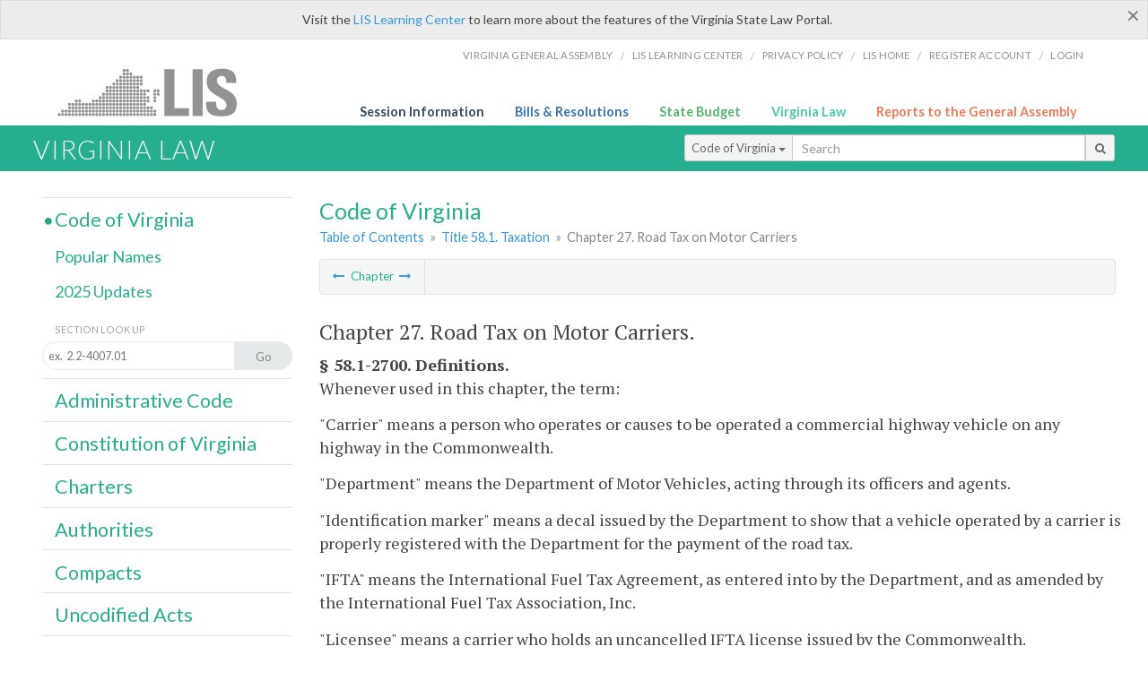

--- FILE ---
content_type: text/html; charset=utf-8
request_url: https://law.lis.virginia.gov/vacodefull/title58.1/chapter27/
body_size: 15994
content:
    <!-- #region Login -->
    <!-- #endregion -->


<!DOCTYPE html>
<html xmlns="http://www.w3.org/1999/xhtml">
	<head id="Head1">
		<title>Code of Virginia Code - Chapter 27. Road Tax on Motor Carriers</title>
		<meta http-equiv="X-UA-Compatible" content="IE=edge" />
		<meta http-equiv="Content-Type" content="text/html; charset=utf-8" />
		<meta name="viewport" content="width=device-width, initial-scale=1.0" />
		
		<link rel="apple-touch-icon" href="./images/favicon-law16.png" sizes="16x16" />
		<link rel="apple-touch-icon" href="./images/favicon-law32.png" sizes="32x32" />
        <script src="/Scripts/session.js" type="text/javascript"></script>
		<link rel="stylesheet" href="/Content/base.css" type="text/css" media="all" />
		<!--[if lt IE 9 ]><link rel="stylesheet" href="./Content/720_grid.css" type="text/css" /><![endif]-->
		<link rel="stylesheet" href="/Content/720_grid.css" type="text/css" media="screen and (min-width: 720px)" />
		<link rel="stylesheet" href="/Content/986_grid.css" type="text/css" media="screen and (min-width: 986px)" />
		<link rel="stylesheet" href="/Content/1236_grid.css" media="screen and (min-width: 1236px)" />
		<link rel="stylesheet" href="/Content/font-awesome.min.css" />
		<link href='https://fonts.googleapis.com/css?family=PT+Sans+Narrow:400,700' rel='stylesheet' type='text/css' />
		<link type="text/css" rel="stylesheet" href="https://fonts.googleapis.com/css?family=PT Serif:r,i,400,700" />
		
		<link href='https://fonts.googleapis.com/css?family=Lato:400,700,300,300italic,400italic,700italic' rel='stylesheet' type='text/css' />
		<link rel="stylesheet" href="/Content/jquery.fancybox.css" type="text/css" media="all" />
		<link rel="stylesheet" href="/Content/jquery.qtip.min.css" type="text/css" media="all" />
		
    

		<style type="text/css">.fancybox-margin {margin-right: 0px;}</style>
        <!-- Google tag (gtag.js) -->
        <script async src="https://www.googletagmanager.com/gtag/js?id=G-F6YYKCXH17"></script>
        <script>
          window.dataLayer = window.dataLayer || [];
          function gtag(){dataLayer.push(arguments);}
          gtag('js', new Date());
          gtag('config', 'G-F6YYKCXH17');
        </script>
	</head>

<body>
    <input type="text" style="width:0;height:0;visibility:hidden;position:absolute;left:0;top:0" /> 
    <input type="password" style="width:0;height:0;visibility:hidden;position:absolute;left:0;top:0" />
    <input type="hidden" id="hidSignIn" value="0" />
    
    
    <div class="top-bar"></div>
    <header>
        <nav>
            <div class="lis-links-content full">
                <ul>
                    <li><a href="https://virginiageneralassembly.gov/">Virginia General Assembly</a> /</li>
                    <li><a href="https://help.lis.virginia.gov">LIS Learning Center</a> /</li>
                    <li><a href="https://lis.virginia.gov/privacy">Privacy Policy</a> /</li>
                    <li><a href="https://lis.virginia.gov">LIS home</a> /</li>
                    <li><a href="https://lis.virginia.gov/register-account">Register Account</a> /</li>
                    <li><a href="https://lis.virginia.gov/login">Login</a></li>
                </ul>
            </div>
        </nav>
    </header>
    <div class="grid-wrapper one-and-three halves">
        <div class="portal-title">
            <a href="https://lis.virginia.gov/">LIS</a>
        </div>
        <div class="portal-links">
            <ul>
                <li>
                    <a class="txt-blue" href="https://lis.virginia.gov">Session Information</a>
                </li>
                <li>
                    <a class="txt-dark-blue" href="https://lis.virginia.gov/bill-search">Bills & Resolutions</a>
                </li>
                <li>
                    <a class="txt-green" href="https://budget.lis.virginia.gov/default/2025/1">State Budget</a>
                </li>
                <li>
                    <a class="txt-light-green" href="https://law.lis.virginia.gov/">Virginia Law</a>
                </li>
                <li>
                    <a class="txt-orange" href="https://rga.lis.virginia.gov/">Reports to the General Assembly</a>
                </li>
            </ul>
        </div>
    </div>
        
        
        <div class="va-law">
            <div class="grid">
                <div class="row">
                    <div class="slot-0-1-2">
                        <h1><a href="https://law.lis.virginia.gov">Virginia Law</a></h1>
                    </div>
                    <div class="slot-3-4-5">
                        <div class="input-group .search-comp ">
                            <div class="input-group-btn">
                                <button type="button" id='searchType' value="Code_of_Virginia" class="btn btn-sm btn-default dropdown-toggle" data-toggle="dropdown">Code of Virginia <span class="caret"></span></button>
                                <ul id='searchList' class="dropdown-menu" role="menu">
                                    <li class="searchBtn"><a href="#">All</a></li>
                                    <li class="searchBtn active"><a href="#">Code of Virginia</a></li>
                                    <li class="searchBtn "><a href="#">Administrative Code</a></li>
                                    <li class="searchBtn "><a href="#">Constitution</a></li>
                                    <li class="searchBtn "><a href="#">Charters</a></li>
                                    <li class="searchBtn "><a href="#">Authorities</a></li>
                                    <li class="searchBtn "><a href="#">Compacts</a></li>
                                    <li class="searchBtn "><a href="#">Uncodified Acts</a></li>
                                </ul>
                            </div>
                            <!-- /btn-group -->
                            <input type="text" id="txtSearch" class="form-control input-sm" placeholder="Search" />
                            <span class="input-group-btn">
                                <button class="btn btn-sm btn-default" id="searchBtn" type="button"><i class="fa fa-search"></i></button>
                            </span>
                        </div>
                        <!-- /input-group -->
                    </div>
                </div>
            </div>
        </div>
        
        
        <div class="grid">
                <!-- #region Variables -->
    <!-- #endregion -->
    <!-- #region Highlights -->
    <!-- #endregion -->
    <!-- #region Build Pages -->
    <!-- #endregion -->

<body class="flipcol ">
    <input type="hidden" id="hidST" />
    <input type="hidden" id="hidToC" value="0" />
    <input type="hidden" id="hidID" />
    <input type="hidden" id="hidNote" />
    <input type="hidden" id="hidBiP" value="false" />
    <input type="hidden" id="hidReport" value="0" />
    <input type="hidden" id="hidSegments" />
    <input type="hidden" id="hidPage" value="vacode" />
    <div class="grid">
        <div class="row">
            <div class="slot-6-7-8">
                <section id="pageTitle"><h2 class='pg-title'>Code of Virginia</h2></section>
                <section class="breadcrumbs" id="breadcrumbs"><p><a href='/vacode/'>Table of Contents</a> &raquo; <a href='/vacode/title58.1'>Title 58.1. Taxation</a> &raquo; <span class='breadcrumb-inactive'>Chapter 27. Road Tax on Motor Carriers</span></p></section>
                <section class="content-header-menu" id="menucontainer">
                    <nav class="content-header-menu-left"><ul><li><a title='Chapter Chapter 26. Taxation of Public Service Corporations' href='/vacodefull/title58.1/chapter26/'><i class='fa fa-long-arrow-left'></i></a> Chapter <a title='Chapter Chapter 28. Corporation Charter and Related Fees, and Franchise Taxes' href='/vacodefull/title58.1/chapter28/'><i class='fa fa-long-arrow-right'></i></a></li></ul></nav>
                    <a href="#" class="scroll_top "><i class="fa fa-arrow-up"></i></a>
                    <nav class="content-header-menu-middle"></nav>
                            <nav class="content-header-menu-right"></nav>

                </section>
                <p class="sidenote alert rptCheckbox"><strong>Creating a Report:</strong> Check the sections you'd like to appear in the report, then use the "Create Report" button at the bottom of the page to generate your report. Once the report is generated you'll then have the option to download it as a pdf, print or email the report.</p>
                <article id="vacode" class="content">
                    <div id="printStuff"><div id='printHeader'>Code of Virginia<br/>Title 58.1. Taxation<br/>Subtitle II. Taxes Administered by Other Agencies<br/>Chapter 27. Road Tax on Motor Carriers</div><div id='printDate'>1/24/2026</div></div>
                    <span id='va_code'><h2>Chapter 27. Road Tax on Motor Carriers.</h2><b>§ 58.1-2700. Definitions.</b><section class='body'><p>Whenever used in this chapter, the term:</p><p>"Carrier" means a person who operates or causes to be operated a commercial highway vehicle on any highway in the Commonwealth.</p><p>"Department" means the Department of Motor Vehicles, acting through its officers and agents.</p><p>"Identification marker" means a decal issued by the Department to show that a vehicle operated by a carrier is properly registered with the Department for the payment of the road tax.</p><p>"IFTA" means the International Fuel Tax Agreement, as entered into by the Department, and as amended by the International Fuel Tax Association, Inc.</p><p>"Licensee" means a carrier who holds an uncancelled IFTA license issued by the Commonwealth.</p><p>"Motor carrier" means every person, firm or corporation who owns or operates or causes to be operated on any highway in this Commonwealth any qualified highway vehicle.</p><p>"Operations" means the physical activities of all such vehicles, whether loaded or empty, whether for compensation or not for compensation, and whether owned by or leased to the motor carrier who operates them or causes them to be operated.</p><p>"Qualified highway vehicle" means a highway vehicle used, designed, or maintained for transportation of persons or property that (i) has two axles and a gross vehicle weight or registered gross vehicle weight exceeding 26,000 pounds or 11,797 kilograms, (ii) has three or more axles regardless of weight, or (iii) is used in combination, when the weight of such combination exceeds 26,000 pounds or 11,797 kilograms gross vehicle or registered gross vehicle weight. "Qualified highway vehicle" does not include recreational vehicles.</p><p>"Tractor truck" means every motor vehicle designed and used primarily for drawing other vehicles and not so constructed as to carry a load other than a part of the load and weight of the vehicle attached thereto.</p><p>"Truck" means every motor vehicle designed to transport property on its own structure independent of any other vehicle and having a registered gross weight in excess of 7,500 pounds.</p><p>Code 1950, § 58-627; 1954, c. 341; 1956, c. 475; 1970, c. 32; 1978, c. 62; 1980, c. 649; 1982, c. 671; 1984, c. 675; 1995, cc. <a href='http://LegacyLIS.virginia.gov/cgi-bin/legp604.exe?951+ful+CHAP0744'>744</a>, <a href='http://LegacyLIS.virginia.gov/cgi-bin/legp604.exe?951+ful+CHAP0803'>803</a>; 1996, c. <a href='http://LegacyLIS.virginia.gov/cgi-bin/legp604.exe?961+ful+CHAP0575'>575</a>; 1997, c. <a href='http://LegacyLIS.virginia.gov/cgi-bin/legp604.exe?971+ful+CHAP0283'>283</a>.</p></section><b>§ 58.1-2700.1. Interstate motor carrier road tax.</b><section class='body'><p>In accordance with the provisions of IFTA, as amended, all motor carriers that operate or cause to be operated one or more qualified highway vehicles in the Commonwealth and at least one other jurisdiction participating in IFTA shall apply to the Department for an IFTA license and identification markers. The Department shall issue a license and vehicle identification markers to each carrier that operates qualified highway vehicles in the Commonwealth and at least one other jurisdiction participating in IFTA so as to report its road tax liabilities. The Department may issue vehicle identification markers to carriers that operate qualified highway vehicles in the Commonwealth and at least one other jurisdiction not participating in IFTA. Each application shall contain the name and address of the carrier, and such other information as may be required by the Department.</p><p>The Department shall issue to the motor carrier identification markers for each vehicle in the carrier's fleet that will be operated within the Commonwealth.</p><p>The identification markers issued to the vehicles of the IFTA-licensed carriers shall expire on December 31 of each year. All other identification markers issued to carriers shall expire on June 30 of each year. The identification markers may be renewed prior to expiration provided (i) the carrier's privilege to operate vehicles in the Commonwealth has not been revoked or canceled, (ii) all required tax reports have been filed, and (iii) all road taxes, penalties, and interest due have been paid.</p><p>The cost of the identification markers issued to each vehicle in the carrier's fleet shall be $10 per vehicle.</p><p>The Department may, by letter, telegram, or other electronic means, authorize a vehicle to be operated without identification markers for not more than 10 days. Before sending such authorization, the Department shall collect from the carrier a fee of $20 for each vehicle so operated.</p><p>1995, cc. <a href='http://LegacyLIS.virginia.gov/cgi-bin/legp604.exe?951+ful+CHAP0744'>744</a>, <a href='http://LegacyLIS.virginia.gov/cgi-bin/legp604.exe?951+ful+CHAP0803'>803</a>; 1996, c. <a href='http://LegacyLIS.virginia.gov/cgi-bin/legp604.exe?961+ful+CHAP0575'>575</a>; 2002, c. <a href='http://LegacyLIS.virginia.gov/cgi-bin/legp604.exe?021+ful+CHAP0265'>265</a>; 2012, cc. <a href='http://LegacyLIS.virginia.gov/cgi-bin/legp604.exe?121+ful+CHAP0022'>22</a>, <a href='http://LegacyLIS.virginia.gov/cgi-bin/legp604.exe?121+ful+CHAP0111'>111</a>.</p></section><b>§ 58.1-2700.2. Motor carriers subject to terms of the International Fuel Tax Agreement; placement of identification markers.</b><section class='body'><p>All motor carriers that operate one or more qualified highway vehicles on an interstate basis are subject to and shall abide by all terms and conditions of IFTA that are applicable to motor carriers or operators of qualified highway vehicles. All carriers licensed by the Department pursuant to this chapter or IFTA shall place any required identification markers issued by the Department on each vehicle in the carrier's fleet in the place prescribed by the Department.</p><p>1995, cc. <a href='http://LegacyLIS.virginia.gov/cgi-bin/legp604.exe?951+ful+CHAP0744'>744</a>, <a href='http://LegacyLIS.virginia.gov/cgi-bin/legp604.exe?951+ful+CHAP0803'>803</a>; 2012, cc. <a href='http://LegacyLIS.virginia.gov/cgi-bin/legp604.exe?121+ful+CHAP0022'>22</a>, <a href='http://LegacyLIS.virginia.gov/cgi-bin/legp604.exe?121+ful+CHAP0111'>111</a>.</p></section><b>§ 58.1-2700.3. Waiver in emergency situations.</b><section class='body'><p>The Department shall have the authority to waive the requirements of this title for vehicles under emergency conditions.</p><p>1995, cc. <a href='http://LegacyLIS.virginia.gov/cgi-bin/legp604.exe?951+ful+CHAP0744'>744</a>, <a href='http://LegacyLIS.virginia.gov/cgi-bin/legp604.exe?951+ful+CHAP0803'>803</a>.</p></section><b>§ 58.1-2701. (Contingent expiration date — see Acts 2019, cc. 837 and 846) Amount of tax.</b><section class='body'><p>A. Except as provided in subsection C, every motor carrier shall pay a road tax per gallon equivalent to the cents per gallon credit for diesel fuel as determined under subsection A of § <a href='/vacode/58.1-2706/'>58.1-2706</a> for the relevant period plus an additional amount per gallon, as determined by subsection B, calculated on the amount of motor fuel, diesel fuel or liquefied gases (which would not exist as liquids at a temperature of 60 degrees Fahrenheit and a pressure of 14.7 pounds per square inch absolute), used in its operations within the Commonwealth.</p><p>The tax imposed by this chapter shall be in addition to all other taxes of whatever character imposed on a motor carrier by any other provision of law.</p><p>B. The additional amount per gallon shall be determined by the Commissioner annually, effective July 1 of each year. On July 1, 2019, the additional amount per gallon shall be calculated by multiplying the average fuel economy by $0.01125. On July 1, 2020, and each July 1 thereafter, the additional amount per gallon shall be calculated by multiplying the average fuel economy by $0.0225. The additional amount per gallon shall be rounded to the nearest one-tenth of a cent. For purposes of this subsection, "average fuel economy" shall be calculated by dividing the total taxable miles driven in the Commonwealth by the total taxable gallons of fuel consumed in the Commonwealth, as reported in IFTA returns in the preceding taxable year.</p><p>C. In lieu of the tax imposed in subsection A, motor carriers registering qualified highway vehicles that are not registered under the International Registration Plan shall pay a fee of $150 per year for each qualified highway vehicle regardless of whether such vehicle will be included on the motor carrier's IFTA return. For the period of July 1, 2019, through June 30, 2020, the fee shall be adjusted based on the percent change in the road tax imposed pursuant to subsection A from June 30, 2019, to July 1, 2019. The Commissioner shall adjust the fee annually on July 1 of every year thereafter based on the percentage change in the road tax imposed pursuant to subsection A for the previous fiscal year as compared to the current fiscal year. The fee is due and payable when the vehicle registration fees are paid pursuant to the provisions of Article 7 (§ <a href='/vacode/46.2-685/'>46.2-685</a> et seq.) of Chapter 6 of Title 46.2.</p><p>If a vehicle becomes a qualified highway vehicle before the end of its registration period, the fee due at the time the vehicle becomes a qualified highway vehicle shall be prorated monthly to the registration expiration month. Fees paid under this subsection shall not be refunded unless a full refund of the registration fee paid is authorized by law.</p><p>D. All taxes and fees paid under the provisions of this chapter shall be deposited into the Commonwealth Transportation Fund established pursuant to § <a href='/vacode/33.2-1524/'>33.2-1524</a>.</p><p>Code 1950, §§ 58-628, 58-631, 58-637; 1956, c. 475; 1960, c. 603; 1964, c. 255; 1972, cc. 490, 862; 1973, c. 331; 1978, c. 673; 1979, c. 709; 1980, c. 227; 1982, c. 671; 1984, c. 675; 1986, c. 553; 1986, Sp. Sess., c. 15; 1996, c. <a href='http://LegacyLIS.virginia.gov/cgi-bin/legp604.exe?961+ful+CHAP0575'>575</a>; 1997, c. <a href='http://LegacyLIS.virginia.gov/cgi-bin/legp604.exe?971+ful+CHAP0423'>423</a>; 2000, cc. <a href='http://LegacyLIS.virginia.gov/cgi-bin/legp604.exe?001+ful+CHAP0729'>729</a>, <a href='http://LegacyLIS.virginia.gov/cgi-bin/legp604.exe?001+ful+CHAP0758'>758</a>; 2002, c. <a href='http://LegacyLIS.virginia.gov/cgi-bin/legp604.exe?021+ful+CHAP0265'>265</a>; 2007, c. <a href='http://LegacyLIS.virginia.gov/cgi-bin/legp604.exe?071+ful+CHAP0896'>896</a>; 2011, cc. <a href='http://LegacyLIS.virginia.gov/cgi-bin/legp604.exe?111+ful+CHAP0881'>881</a>, <a href='http://LegacyLIS.virginia.gov/cgi-bin/legp604.exe?111+ful+CHAP0889'>889</a>; 2013, c. <a href='http://LegacyLIS.virginia.gov/cgi-bin/legp604.exe?131+ful+CHAP0766'>766</a>; 2019, cc. <a href='http://LegacyLIS.virginia.gov/cgi-bin/legp604.exe?191+ful+CHAP0837'>837</a>, <a href='http://LegacyLIS.virginia.gov/cgi-bin/legp604.exe?191+ful+CHAP0846'>846</a>; 2020, cc. <a href='http://LegacyLIS.virginia.gov/cgi-bin/legp604.exe?201+ful+CHAP1230'>1230</a>, <a href='http://LegacyLIS.virginia.gov/cgi-bin/legp604.exe?201+ful+CHAP1275'>1275</a>.</p></section><b>§ 58.1-2701. (Contingent effective date — see Acts 2019, cc. 837 and 846) Amount of tax.</b><section class='body'><p>A. Except as provided in subsection B, every motor carrier shall pay a road tax per gallon equivalent to the cents per gallon credit for diesel fuel as determined under subsection A of § <a href='/vacode/58.1-2706/'>58.1-2706</a> for the relevant period plus an additional $0.035 per gallon calculated on the amount of motor fuel, diesel fuel or liquefied gases (which would not exist as liquids at a temperature of 60 degrees Fahrenheit and a pressure of 14.7 pounds per square inch absolute), used in its operations within the Commonwealth</p><p>The tax imposed by this chapter shall be in addition to all other taxes of whatever character imposed on a motor carrier by any other provision of law.</p><p>B. In lieu of the tax imposed in subsection A, motor carriers registering qualified highway vehicles that are not registered under the International Registration Plan shall pay a fee of $150 per year for each qualified highway vehicle regardless of whether such vehicle will be included on the motor carrier's IFTA return. The fee is due and payable when the vehicle registration fees are paid pursuant to the provisions of Article 7 (§ <a href='/vacode/46.2-685/'>46.2-685</a> et seq.) of Chapter 6 of Title 46.2.</p><p>If a vehicle becomes a qualified highway vehicle before the end of its registration period, the fee due at the time the vehicle becomes a qualified highway vehicle shall be prorated monthly to the registration expiration month. Fees paid under this subsection shall not be refunded unless a full refund of the registration fee paid is authorized by law.</p><p>C. All taxes and fees paid under the provisions of this chapter shall be credited to the Highway Maintenance and Operating Fund established pursuant to § <a href='/vacode/33.2-1530/'>33.2-1530</a>, a special fund within the Commonwealth Transportation Fund.</p><p>Code 1950, §§ 58-628, 58-631, 58-637; 1956, c. 475; 1960, c. 603; 1964, c. 255; 1972, cc. 490, 862; 1973, c. 331; 1978, c. 673; 1979, c. 709; 1980, c. 227; 1982, c. 671; 1984, c. 675; 1986, c. 553; 1986, Sp. Sess., c. 15; 1996, c. <a href='http://LegacyLIS.virginia.gov/cgi-bin/legp604.exe?961+ful+CHAP0575'>575</a>; 1997, c. <a href='http://LegacyLIS.virginia.gov/cgi-bin/legp604.exe?971+ful+CHAP0423'>423</a>; 2000, cc. <a href='http://LegacyLIS.virginia.gov/cgi-bin/legp604.exe?001+ful+CHAP0729'>729</a>, <a href='http://LegacyLIS.virginia.gov/cgi-bin/legp604.exe?001+ful+CHAP0758'>758</a>; 2002, c. <a href='http://LegacyLIS.virginia.gov/cgi-bin/legp604.exe?021+ful+CHAP0265'>265</a>; 2007, c. <a href='http://LegacyLIS.virginia.gov/cgi-bin/legp604.exe?071+ful+CHAP0896'>896</a>; 2011, cc. <a href='http://LegacyLIS.virginia.gov/cgi-bin/legp604.exe?111+ful+CHAP0881'>881</a>, <a href='http://LegacyLIS.virginia.gov/cgi-bin/legp604.exe?111+ful+CHAP0889'>889</a>; 2013, c. <a href='http://LegacyLIS.virginia.gov/cgi-bin/legp604.exe?131+ful+CHAP0766'>766</a>.</p></section><b>§ 58.1-2702. Exemptions and exceptions.</b><section class='body'><p>The provisions of this chapter shall not apply to a person, firm or corporation owning or operating:</p><p>1. Recreational vehicles, as defined in the provisions of the International Fuel Tax Agreement (IFTA);</p><p>2. The first two Virginia-licensed trucks and tractor trucks, if used exclusively for farm use as defined in § <a href='http://law.lis.virginia.gov/vacode/46.2-698/'>46.2-698</a> and if not licensed in any other state;</p><p>3. Qualified highway vehicles of a licensed highway vehicle dealer when operated without compensation for purposes incident to a sale or for demonstration; or</p><p>4. Any highway vehicle owned and operated by the United States, the District of Columbia, the Commonwealth of Virginia or any municipality or any other political subdivision of the Commonwealth, or any other state.</p><p>Code 1950, §§ 58-627, 58-633; 1954, c. 341; 1956, c. 475; 1970, c. 32; 1976, c. 440; 1978, c. 62; 1980, c. 649; 1982, c. 671; 1984, c. 675; 1988, cc. 514, 725; 1993, c. 40; 1995, cc. <a href='http://LegacyLIS.virginia.gov/cgi-bin/legp604.exe?951+ful+CHAP0744'>744</a>, <a href='http://LegacyLIS.virginia.gov/cgi-bin/legp604.exe?951+ful+CHAP0803'>803</a>; 1996, c. <a href='http://LegacyLIS.virginia.gov/cgi-bin/legp604.exe?961+ful+CHAP0575'>575</a>; 1997, c. <a href='http://LegacyLIS.virginia.gov/cgi-bin/legp604.exe?971+ful+CHAP0283'>283</a>; 2000, cc. <a href='http://LegacyLIS.virginia.gov/cgi-bin/legp604.exe?001+ful+CHAP0729'>729</a>, <a href='http://LegacyLIS.virginia.gov/cgi-bin/legp604.exe?001+ful+CHAP0758'>758</a>.</p></section><b>§ 58.1-2703. Payment of tax.</b><section class='body'><p>The tax imposed under § <a href='http://law.lis.virginia.gov/vacode/58.1-2701/'>58.1-2701</a> shall be paid by each motor carrier quarterly to the State Treasurer on or before the last day of April, July, October and January of each year and calculated upon the amount of gasoline or other motor fuel used in its operations within the Commonwealth by each such carrier during the quarter ending with the last day of the preceding month.</p><p>Code 1950, § 58-630; 1984, c. 675.</p></section><b>§ 58.1-2704. How amount of fuel used in the Commonwealth ascertained.</b><section class='body'><p>On and after October 1, 1992, the amount of gasoline or other motor fuel used in the operations of any motor carrier in the Commonwealth shall be determined by dividing the total number of miles traveled within the Commonwealth by such carrier's vehicles during a calendar quarter by a consumption factor, such factor being comprised of the total number of miles traveled by all vehicles of the motor carrier during the quarter divided by the total amount of gasoline or other motor fuel used in its entire operations during such quarter.</p><p>Code 1950, § 58-632; 1956, c. 475; 1984, c. 675; 1990, c. 216; 1992, c. 309.</p></section><b>§ 58.1-2705. Reports of carriers.</b><section class='body'><p>Every motor carrier subject to the tax imposed by this chapter or filing under the terms of the International Fuel Tax Agreement shall, on or before the last day of April, July, October and January of every year, make to the Department or proper agency pursuant to the International Fuel Tax Agreement such reports of its operations during the quarter ending the last day of the preceding month as the Department may require and such other reports from time to time as the Department may deem necessary.</p><p>Code 1950, § 58-633; 1976, c. 440; 1984, c. 675; 1995, cc. <a href='http://LegacyLIS.virginia.gov/cgi-bin/legp604.exe?951+ful+CHAP0744'>744</a>, <a href='http://LegacyLIS.virginia.gov/cgi-bin/legp604.exe?951+ful+CHAP0803'>803</a>.</p></section><b>§ 58.1-2706. Credit for payment of motor fuel, diesel fuel or liquefied gases tax.</b><section class='body'><p>A. Every motor carrier subject to the road tax shall be entitled to a credit on such tax on every gallon of motor fuel, diesel fuel and liquefied gases purchased by such carrier within the Commonwealth for use in its operations either within or without the Commonwealth and upon which the motor fuel, diesel fuel or liquefied gases tax imposed by the laws of the Commonwealth has been paid by such carrier. Evidence of the payment of such tax in such form as may be required by, or is satisfactory to, the Department shall be furnished by each carrier claiming the credit herein allowed. The credit for diesel fuel shall be at a cents per gallon rate equivalent to the tax imposed under subsection B of § <a href='http://law.lis.virginia.gov/vacode/58.1-2217/'>58.1-2217</a> for the relevant period as converted by the Commissioner to a cents per gallon tax for purposes of this credit. The credit for all other motor fuels and liquefied gases shall be at a cents per gallon rate equivalent to the tax imposed under subsection A of § <a href='http://law.lis.virginia.gov/vacode/58.1-2217/'>58.1-2217</a> for the relevant period as converted by the Commissioner to a cents per gallon tax for purposes of this credit.</p><p>B. When the amount of the credit to which any motor carrier is entitled for any quarter exceeds the amount of the tax for which such carrier is liable for the same quarter, the excess may: (i) be allowed as a credit on the tax for which such carrier would be otherwise liable for any of the eight succeeding quarters or (ii) be refunded, upon application, duly verified and presented and supported by such evidence as may be satisfactory to the Department.</p><p>C. The Department may allow a refund upon receipt of proper application and review. It shall be at the discretion of the Department to determine whether an audit is required.</p><p>D. The refund may be allowed without a formal hearing if the amount of refund is agreed to by the applicant. Otherwise, a formal hearing on the application shall be held by the Department after notice of not less than 10 days to the applicant and the Attorney General.</p><p>E. Whenever any refund is ordered it shall be paid out of the Highway Maintenance and Operating Fund established pursuant to § <a href='http://law.lis.virginia.gov/vacode/33.2-1530/'>33.2-1530</a>.</p><p>F. Whenever a person operating under lease to a motor carrier to perform transport services on behalf of the carrier purchases motor fuel, diesel fuel or liquefied gases relating to such services, such payments or purchases may, at the discretion of the Department, be considered payment or purchases by the carrier.</p><p>Code 1950, § 58-629; 1952, c. 281; 1956, c. 475; 1960, c. 603; 1972, c. 490; 1980, c. 227; 1982, c. 671; 1984, c. 675; 1986, c. 553; 1986, Sp. Sess., c. 15; 1988, c. 381; 1990, c. 245; 1992, c. 309; 1995, cc. <a href='http://LegacyLIS.virginia.gov/cgi-bin/legp604.exe?951+ful+CHAP0744'>744</a>, <a href='http://LegacyLIS.virginia.gov/cgi-bin/legp604.exe?951+ful+CHAP0803'>803</a>; 1996, c. <a href='http://LegacyLIS.virginia.gov/cgi-bin/legp604.exe?961+ful+CHAP0575'>575</a>; 1999, c. <a href='http://LegacyLIS.virginia.gov/cgi-bin/legp604.exe?991+ful+CHAP0094'>94</a>; 2007, c. <a href='http://LegacyLIS.virginia.gov/cgi-bin/legp604.exe?071+ful+CHAP0896'>896</a>; 2013, c. <a href='http://LegacyLIS.virginia.gov/cgi-bin/legp604.exe?131+ful+CHAP0766'>766</a>.</p></section><b>§ 58.1-2707. Refunds to motor carriers who give bond.</b><section class='body'><p>A motor carrier not operating as an IFTA licensee may be required to give a surety company bond in the amount of not less than $2,000, as shall appear sufficient in the discretion of the Department, payable to the Commonwealth and conditioned that the carrier will pay all taxes due and to become due under this chapter from the date of the bond to the date when either the carrier or the bonding company notifies the Department that the bond has been canceled. The surety shall be a corporation authorized to write surety bonds in Virginia. So long as the bond remains in force the Department may order refunds to the motor carrier in the amounts appearing to be due on applications duly filed by the carrier under this chapter (§ <a href='http://law.lis.virginia.gov/vacode/58.1-2700/'>58.1-2700</a> et seq.) without first auditing the records of the carrier. The surety shall be liable for all omitted taxes assessed pursuant to § <a href='http://law.lis.virginia.gov/vacode/58.1-2025/'>58.1-2025</a> against the carrier, including the penalties and interest provided in such section, even though the assessment is made after cancellation of the bond, but only for taxes due and payable while the bond was in force and penalties and interest on the taxes.</p><p>Code 1950, § 58-629.1; 1952, c. 281; 1962, c. 586; 1984, c. 675; 1986, c. 339; 1992, c. 309; 1993, c. 101; 1995, cc. <a href='http://LegacyLIS.virginia.gov/cgi-bin/legp604.exe?951+ful+CHAP0744'>744</a>, <a href='http://LegacyLIS.virginia.gov/cgi-bin/legp604.exe?951+ful+CHAP0803'>803</a>.</p></section><b>§ 58.1-2708. Inspection of books and records.</b><section class='body'><p>The Department and its authorized agents and representatives shall have the right at any reasonable time to inspect the books and records of any motor carrier subject to the tax imposed by this chapter.</p><p>Code 1950, § 58-634; 1984, c. 675; 1995, cc. <a href='http://LegacyLIS.virginia.gov/cgi-bin/legp604.exe?951+ful+CHAP0744'>744</a>, <a href='http://LegacyLIS.virginia.gov/cgi-bin/legp604.exe?951+ful+CHAP0803'>803</a>.</p></section><b>§ 58.1-2709. Penalties.</b><section class='body'><p>The Department may, after a hearing had upon notice, duly served not less than ten days prior to the date set for such hearing, impose a penalty, which shall be in addition to any other penalty imposed by this chapter, not exceeding $2,500, upon any licensed motor carrier violating any provision of this chapter or the IFTA, or failing to comply with IFTA or any regulation of the Department promulgated pursuant to this chapter. Each such failure or violation shall constitute a separate offense. The penalty shall be collectible by the process of the Department as provided by law. Any person against whom an order or decision of the Commissioner has been adversely rendered relating to the tax imposed by this chapter may, within fifteen days of such order or decision, appeal from such an order or decision to the Circuit Court of the City of Richmond. In addition to imposing such penalty, or without imposing any penalty, the Department may suspend or revoke any certificate, permit or other evidence of right issued by the Department which the motor carrier holds.</p><p>Code 1950, §§ 58-635, 58-636; 1984, c. 675; 1993, c. 42; 1995, cc. <a href='http://LegacyLIS.virginia.gov/cgi-bin/legp604.exe?951+ful+CHAP0744'>744</a>, <a href='http://LegacyLIS.virginia.gov/cgi-bin/legp604.exe?951+ful+CHAP0803'>803</a>; 2002, c. <a href='http://LegacyLIS.virginia.gov/cgi-bin/legp604.exe?021+ful+CHAP0265'>265</a>.</p></section><b>§ 58.1-2710. Penalty for false statements.</b><section class='body'><p>Any person who willfully and knowingly makes a false statement orally, or in writing, or in the form of a receipt for the sale of motor fuel, for the purpose of obtaining or attempting to obtain or to assist any other person, partnership or corporation to obtain or attempt to obtain a credit or refund or reduction of liability for taxes under this chapter shall be guilty of a Class 1 misdemeanor.</p><p>Code 1950, § 58-629.2; 1952, c. 281; 1984, c. 675.</p></section><b>§ 58.1-2711. Assistance of Department of Taxation.</b><section class='body'><p>At the request of the Department, the Department of Taxation shall furnish the Department the amount of deduction from income taken by any person conducting business as a motor carrier as defined in § <a href='http://law.lis.virginia.gov/vacode/58.1-2700/'>58.1-2700</a> on account of the purchase of motor fuel, diesel fuel or liquefied gases.</p><p>Code 1950, § 58-634.1; 1956, c. 475; 1984, c. 675; 1990, c. 245; 1995, cc. <a href='http://LegacyLIS.virginia.gov/cgi-bin/legp604.exe?951+ful+CHAP0744'>744</a>, <a href='http://LegacyLIS.virginia.gov/cgi-bin/legp604.exe?951+ful+CHAP0803'>803</a>; 1996, c. <a href='http://LegacyLIS.virginia.gov/cgi-bin/legp604.exe?961+ful+CHAP0575'>575</a>.</p></section><b>§ 58.1-2712. Repealed.</b><section class='body'><p>Repealed by Acts 1995, cc. <a href='http://LegacyLIS.virginia.gov/cgi-bin/legp604.exe?951+ful+CHAP0744'>744</a> and <a href='http://LegacyLIS.virginia.gov/cgi-bin/legp604.exe?951+ful+CHAP0803'>803</a>, effective January 1, 1996.</p></section><b>§ 58.1-2712.1. International Fuel Tax Agreement.</b><section class='body'><p>The Department may, with the approval of the Governor, enter into IFTA for interstate motor carriers and abide by the requirements set forth in IFTA. All motor carriers that operate one or more qualified highway vehicles on an interstate basis are subject to and shall abide by all terms and conditions of IFTA that are applicable to motor carriers or operators of qualified highway vehicles. All requirements of IFTA shall also apply to motor carriers operating in intrastate commerce unless specific requirements are determined by the Department to be not in the best interest of the motor carrier industry.</p><p>1995, cc. <a href='http://LegacyLIS.virginia.gov/cgi-bin/legp604.exe?951+ful+CHAP0744'>744</a>, <a href='http://LegacyLIS.virginia.gov/cgi-bin/legp604.exe?951+ful+CHAP0803'>803</a>; 2012, cc. <a href='http://LegacyLIS.virginia.gov/cgi-bin/legp604.exe?121+ful+CHAP0022'>22</a>, <a href='http://LegacyLIS.virginia.gov/cgi-bin/legp604.exe?121+ful+CHAP0111'>111</a>.</p></section><b>§ 58.1-2712.2. Exchange of information; penalties.</b><section class='body'><p>A. The Commissioner of the Department is authorized to enter into written agreements with (i) duly constituted tax officials and motor vehicle agencies of other states and countries or provinces of any country that are member jurisdictions of the International Fuel Tax Agreement and (ii) any entity formed by the member jurisdictions of the International Fuel Tax Agreement to administer and conduct the business of such Agreement, to permit the exchange of information in order to facilitate the collection of taxes under such Agreement.</p><p>B. Any person to whom tax information is divulged pursuant to this section shall be subject to the prohibitions and penalties prescribed in § <a href='http://law.lis.virginia.gov/vacode/58.1-3/'>58.1-3</a>.</p><p>2001, c. <a href='http://LegacyLIS.virginia.gov/cgi-bin/legp604.exe?011+ful+CHAP0084'>84</a>.</p></section></span>



                </article>
                <div id="HistoryNote"></div>
                        <nav class="content-footer-menu"><ul><li><a title='Chapter Chapter 26. Taxation of Public Service Corporations' href='/vacodefull/title58.1/chapter26/'><i class='fa fa-long-arrow-left'></i></a> Chapter <a title='Chapter Chapter 28. Corporation Charter and Related Fees, and Franchise Taxes' href='/vacodefull/title58.1/chapter28/'><i class='fa fa-long-arrow-right'></i></a></li></ul></nav>

            </div>
            <div class="slot-9">
                <nav id="section-menu">
                    <ul class="section-header-menu">
                        <li class="selected">
                            <h3><a href="/vacode">Code of Virginia</a></h3>
                        </li>
                        <ul class="section-sub-menu">
                            <li><a href="/vacodepopularnames">Popular Names</a></li>
                        </ul>
                        <ul class="section-sub-menu">
                            <li id="covUpdates"><a  href='/vacodeupdates/'>2025 Updates</a></li>
                        </ul>
                        <ul class="section-sub-menu">
                            <li><span class="form-title">Section Look Up</span></li>
                            <li id='search-box'>
                                <div action='/search' id='search-form' method='get' target='_top'>
                                    <input type="text" id='search-text' name='q' placeholder='ex.  2.2-4007.01' readonly onfocus="if (this.hasAttribute('readonly')) {this.removeAttribute('readonly'); this.blur(); this.focus(); }" />
                                    <button id='search-button' type='submit'><span>Go</span></button>
                                </div>
                            </li>
                        </ul>
                        <li>
                            <h3><a href="/admincode">Administrative Code</a></h3>
                        </li>
                        <li>
                            <h3><a href="/constitution">Constitution of Virginia</a></h3>
                        </li>
                        <li>
                            <h3><a href="/charters">Charters</a></h3>
                        </li>
                        <li>
                            <h3><a href="/authorities">Authorities</a></h3>
                        </li>
                        <li>
                            <h3><a href="/compacts">Compacts</a></h3>
                        </li>
                        <li>
                            <h3><a href="/uncodifiedacts">Uncodified Acts</a></h3>
                        </li>
                    </ul>
                </nav>
            </div>
        </div>
    </div>
    <!-- / .grid -->
    <script type="text/javascript">var siteurl = 'https://law.lis.virginia.gov';</script>
    <script src="/Scripts/jquery.min.js" type="text/javascript"></script>
    <script src="/Scripts/responsive.js" type="text/javascript"></script>
    <script src="/Scripts/modernizer.js" type="text/javascript" charset="utf-8"></script>
    <script src="/Scripts/bootstrap.min.js" type="text/javascript" charset="utf-8"></script>
    <script src="/Scripts/jquery.fancybox.js" type="text/javascript" charset="utf-8"></script>
    <script src="/Scripts/fancybox/jquery.easing-1.3.pack.js" type="text/javascript"></script>
    <script src="/Scripts/fancybox/jquery.mousewheel-3.0.4.pack.js" type="text/javascript"></script>
    <script src="/Scripts/jquery.floatThead.min.js" type="text/javascript"></script>
    <script src="/Scripts/printThisCoV.js" type="text/javascript"></script>
    <script src="/Scripts/jquery.cookie.js" type="text/javascript"></script>
    <script src="/Scripts/searchCoV.js" type="text/javascript"></script>
    <script src="/Scripts/isFontFaceSupported.js" type="text/javascript"></script>
    <script src="/Scripts/jquery.qtip.js" type="text/javascript"></script>
    <script src="/Scripts/search.js" type="text/javascript"></script>
    
    <link rel="stylesheet" href="/Content/msgBoxLight.css" />
    <script src="/Scripts/jquery.msgBox.js" type="text/javascript" charset="utf-8"></script>
    <script src="/Scripts/tinymce/tinymce.min.js" type="text/javascript" charset="utf-8"></script>
    <script src="/Scripts/edit.js" type="text/javascript"></script>
    <script src="/Scripts/CoVInit.js" type="text/javascript"></script>
    
    <script src="/Scripts/report.js" type="text/javascript"></script>
    <script src="/Scripts/default.js" type="text/javascript"></script>
    <script src="/Scripts/pdf.js" type="text/javascript"></script>
    <script type="text/javascript">
		    $('document').ready(function () {
		        $('#print').click(function () {
		            $("#vacode").printThis();
		            return (false);
		        });

		        var val = parseInt($.browser.version);
		        if ($.browser.msie || (val > 7 && val <= 11)) {
		            //stuff here (like adding an IE10 class to the body or html tag
		            $(".input-sm").css("margin-top", "1px");
		        }

		        $('a.fancybox').fancybox({
		            type: "iframe",
		            'width': 650,
		            'height': 520
		        });

		        $("a.single_image").fancybox({
		            type: "iframe",
		            'width': 650,
		            'height': 720
		        });

		        $('.fancybox').attr('href', "/emailForm?parent=vacode/" + $('#hidSegments').val());

		        $('.hdr-read-text a').fancybox({
		            type: "iframe",
		            'width': 650,
		            'height': 701,
		            'autoDimensions': false,
		            'autoSize': false,
		            afterClose: function (event, ui) {
		                //parent.document.getElementById("hidBiP").value = "false";
		                parent.$("#hidBiP").val("false");
		            }
		        });

		        var _hidVal = $('#hidBiP').val();
		        if (_hidVal == 'true') {
		            $('.hdr-read-text a').click();
		        }

		        if (isFontFaceSupported() == false) {
		            $('.fa').iconfontFallback();
		        }

		        $('p.hdr-read-text a').qtip({
		            content: 'Bills currently before the General Assembly',
		            style: {
		                textAlign: 'center',
		                tip: true,
		                classes: 'qtip-rounded qtip-shadow',
		            },
		            position: {
		                my: 'top center',
		                at: 'bottom center'
		            }
		        });
		    });

		    function PrintPreview() {
		        $('table').floatThead('reflow');
		        $('table').floatThead('reflow');
		        printWindow = window.open("", "", "location=1,status=1,scrollbars=1,width=650,height=600");
		        printWindow.document.write('<!DOCTYPE html><html><head>');
		        printWindow.document.write('<link rel="stylesheet" href="./css/base.css" type="text/css" media="all" />');
		        printWindow.document.write('<link rel="stylesheet" href="./css/720_grid.css" type="text/css" media="all" />');
		        printWindow.document.write('<style type="text/css">@media print{.no-print, .no-print *{display: none !important;}h6{display:none !important;}#printPages{display:none !important;}}#printDate {display:none !important;}</style>');
		        printWindow.document.write('<style type="text/css">#printHeader{display:block;font-size:1em;line-height:1.3em;text-align:left;margin-bottom:.8em;}</style>');

		        printWindow.document.write('<style type="text/css">body{color:#444;font-family:"PT Serif",Georgia,serif;line-height:1.3em;font-size: .95em;}h2{margin:0 0 .1em 0;font-weight:normal;line-height:1.2em;font-size:1.4em;letter-spacing:.01em;padding:0 .35em 0 0.25em;}');
		        printWindow.document.write('.hdr-read-text,.read-text,.rptCheckbox{display:none;}ul .outline{margin-bottom:1em;}ul{list-style:none;}.outline ul{margin-left:1em;}a, a:link{color:#1a73ae;text-decoration:none;}');
		        printWindow.document.write('b{margin:0;padding:0;border:0;font-size:100%;vertical-align:baseline;}.number-descrip-list{line-height:1.55em;margin-bottom:1em;height:auto;}');
		        printWindow.document.write('.number-descrip-list dt {clear: left;float: left;display: table-cell;font-weight: bold;width: 6.75em;}.number-descrip-list dd {padding-bottom: .125em;display: table-cell;}');
		        printWindow.document.write('.number-descrip-list-outline{margin-left:1em;line-height:1.55em;}.number-descrip-list-outline dt{width:7em;font-weight:bold;}');
		        printWindow.document.write('.number-descrip-list-outline dd{display:table-cell;padding-bottom:0;}</style>');

		        printWindow.document.write('<style type="text/css">h6 {font-family: "Lato", Helvetica, Arial, sans-serif;font-size: 14px;border-bottom: 1px solid #ddd;padding-bottom: 15px;}');
		        printWindow.document.write('table{border-collapse: collapse;border-spacing: 0;margin-bottom: 15px;}.printButtons {width: 100%;text-align: right;position: absolute;right: 10px;top: 28px;}</style>');
		        printWindow.document.write('<style>#printPages{position:absolute;left: 120px;top: 30px;}.hiddenTable {display: none !important;}</style>');

		        printWindow.document.write('</head><body>');
		        printWindow.document.write('<h6>Print Preview</h6><span id="printPages"></span>')
		        printWindow.document.write('<div class="printButtons">');

		        //Print and cancel button
		        printWindow.document.write('<input type="button" id="btnPrint" value="Print" class="no-print" onclick="window.print();window.onfocus=function(){window.close();}" />');
		        printWindow.document.write('<input type="button" id="btnCancel" value="Cancel" class="no-print" onclick="window.close()" />');

		        printWindow.document.write('</div>');

		        //You can include any data this way.
		        var _page = '<div id="va_code" class="va_code">' + $('#printStuff').html() + $('#va_code').html() + '</div>';
		        printWindow.document.write(_page);
		        printWindow.document.write('<scr' + 'ipt type="text/javascript">var divHeight;var obj = document.getElementById("va_code");if(obj.offsetHeight){divHeight=obj.offsetHeight;}else if(obj.style.pixelHeight){divHeight=obj.style.pixelHeight;}document.getElementById("printPages").innerHTML="Approximate Number of Pages: " + Math.ceil(divHeight / 850);</sc' + 'ript>');
		        printWindow.document.write('</body></html>');
		        printWindow.document.close();
		        printWindow.focus();
		    }
    </script>
    <!-- HTML5 shim and Respond.js IE8 support of HTML5 elements and media queries -->

</body>
        </div>
        
        
            <div class="va-law-footer" id="valawfooter">
                <div class="grid">
                    <div class="row">
                        <div class="slot-6 foot-callout">
                            <h4><i class="fa fa-book"></i> Virginia Law Library</h4>
                            
                            <p>The Code of Virginia, Constitution of Virginia, Charters, Authorities, Compacts and Uncodified Acts are now available in EPub eBook format. <a class="more" href="/law-library"><i class="fa fa-arrow-circle-right"></i></a></p>
                        </div>
                        <div class="slot-7 foot-callout">
                            <h4><i class="fa fa-question-circle"></i> Helpful Resources</h4>
                            <ul>
                                <li><a href="http://codecommission.dls.virginia.gov/">Virginia Code Commission</a></li>
                                <li><a href="http://register.dls.virginia.gov/">Virginia Register of Regulations</a></li>
                                <li><a href="https://www.archives.gov/exhibits/charters/constitution_transcript.html">U.S. Constitution</a></li>
                            </ul>
                        </div>
                        <div class="slot-8 foot-callout">
                            <h4><a href="/developers"><i class="fa fa-wrench"></i> For Developers</a></h4>
                            <p>The Virginia Law website data is available via a web service. <a class="more" href="/developers"><i class="fa fa-arrow-circle-right"></i></a></p>
                        </div>
                        <div class="slot-9 foot-callout">
                            <h4 id="twitter">&nbsp;</h4>
                            
                            <img id="ga-seal" src="/images/ga_seal_lis.png" alt="virginia general assembly seal" />
                        </div>
                    </div>
                </div>
            </div>
        <div class="footer">
            <nav class="footer-links" style="line-height: 1.4;">
                <div class="container-fluid">
                    <div class="row">
                        <div id='generic_login_div' style="display:none;z-index:9999;padding:10px;" class="corners dropshadow">
                            <h3>Sign In</h3>
                            <div class='form-row'>
                                <label id='lblusername' for='username'>Username:&nbsp; </label>
                                <input type='text' class="user" name='username' placeholder="Username" id='username' />
                                <label id="userError"></label>
                            </div>
                            <div class='form-row'>
                                <label id='lblpassword' for='password'>Password:&nbsp; </label>
                                <input type='password' class="pass" name='password' placeholder="Password" id='password' />
                                <label id="passError"></label>
                            </div>
                            <div class='submit-row'>
                                <input type='button' id="btnLogin" class="button" value='Login' />
                                <a onclick='hideLogin()' class="hover">Cancel</a>
                            </div>
                        </div>
                        <div id="dialog-modal" style="display:none;"></div>
                        <span class="col-xs-12 text-center">
                            <ul>
                                <li><a href="https://lis.virginia.gov">LIS Home</a></li>
                                <li><a id="aLIAB" href="https://lis.virginia.gov/register-account">Lobbyist-in-a-Box</a></li>
                                
                            </ul>
                            <p>
                                © Copyright Commonwealth of Virginia,
                                <script>document.write(new Date().getFullYear())</script>. All rights reserved. Site developed by the <a href="http://dlas.virginia.gov">Division of Legislative Automated Systems (DLAS)</a>.
                                <a href="" id="signin" onclick="showLogin();return false;">Sign In</a>
                                
                            </p>
                        </span>
                    </div>
                </div>
            </nav>
        </div>
        
</body>
</html>

<!--[if lt IE 10 ]><script async src="<%: FriendlyUrl.Href("~/Scripts/placeHolder.js" type="text/javascript"></script><![endif]-->
<!-- HTML5 shim and Respond.js IE8 support of HTML5 elements and media queries -->
<!--[if lt IE 9]>
<script src="~/Scripts/html5shiv.js"></script>
<script src="~/Scripts/respond.js"></script>
<![endif]-->

<script src="/Scripts/SwitchMode.js" type="text/javascript"></script>

--- FILE ---
content_type: application/javascript
request_url: https://law.lis.virginia.gov/Scripts/isFontFaceSupported.js
body_size: 3497
content:

/*!
 * isFontFaceSupported - v0.9 - 12/19/2009
 * http://paulirish.com/2009/font-face-feature-detection/
 * 
 * Copyright (c) 2009 Paul Irish
 * MIT license
 */

//var isFontFaceSupported = function () {

//    var isNoSupport = false ||
//        (('MozOpacity' in document.body.style) && (!document.body.children)) ||
//        ((window.opera) && (!document.querySelector)) ||
//        (((/source/.test(/a/.toString + '')) || (window.chrome)) && (!window.openDatabase)) ||
//        ((/a/.__proto__ == '//') && (!document.querySelector));

//    return !isNoSupport;

//}

//var isFontFaceSupported = (function () {
//    var
//    sheet, doc = document,
//    head = doc.head || doc.getElementsByTagName('head')[0] || docElement,
//    style = doc.createElement("style"),
//    impl = doc.implementation || { hasFeature: function () { return false; } };

//    style.type = 'text/css';
//    head.insertBefore(style, head.firstChild);
//    sheet = style.sheet || style.styleSheet;

//    var supportAtRule = impl.hasFeature('CSS2', '') ?
//            function (rule) {
//                if (!(sheet && rule)) return false;
//                var result = false;
//                try {
//                    sheet.insertRule(rule, 0);
//                    result = !(/unknown/i).test(sheet.cssRules[0].cssText);
//                    sheet.deleteRule(sheet.cssRules.length - 1);
//                } catch (e) { }
//                return result;
//            } :
//            function (rule) {
//                if (!(sheet && rule)) return false;
//                sheet.cssText = rule;

//                return sheet.cssText.length !== 0 && !(/unknown/i).test(sheet.cssText) &&
//                  sheet.cssText
//                        .replace(/\r+|\n+/g, '')
//                        .indexOf(rule.split(' ')[0]) === 0;
//            };

//    return supportAtRule('@font-face { font-family: "font"; src: "font.ttf"; }');
//})();

//var isFontFaceSupported = (function () {


//    var fontret,
//        fontfaceCheckDelay = 100;

//    // IE supports EOT and has had EOT support since IE 5.
//    // This is a proprietary standard (ATOW) and thus this off-spec,
//    // proprietary test for it is acceptable. 
//    if (!(!/*@cc_on@if(@_jscript_version>=5)!@end@*/0)) fontret = true;

//    else {

//        // Create variables for dedicated @font-face test
//        var doc = document, docElement = doc.documentElement,
//            st = doc.createElement('style'),
//            spn = doc.createElement('span'),
//            wid, nwid, body = doc.body,
//            callback, isCallbackCalled;

//        // The following is a font, only containing the - character. Thanks Ethan Dunham.
//        st.textContent = "@font-face{font-family:testfont;src:url([data-uri])}";
//        doc.getElementsByTagName('head')[0].appendChild(st);


//        spn.setAttribute('style', 'font:99px _,serif;position:absolute;visibility:hidden');

//        if (!body) {
//            body = docElement.appendChild(doc.createElement('fontface'));
//        }

//        // the data-uri'd font only has the - character
//        spn.innerHTML = '-------';
//        spn.id = 'fonttest';

//        body.appendChild(spn);
//        wid = spn.offsetWidth;

//        spn.style.font = '99px testfont,_,serif';

//        // needed for the CSSFontFaceRule false positives (ff3, chrome, op9)
//        fontret = wid !== spn.offsetWidth;

//        var delayedCheck = function () {
//            if (isCallbackCalled) return;
//            fontret = wid !== spn.offsetWidth;
//            callback && (isCallbackCalled = true) && callback(fontret);
//        }

//        addEventListener('load', delayedCheck, false);
//        setTimeout(delayedCheck, fontfaceCheckDelay);
//    }

//    function ret() { return fontret || wid !== spn.offsetWidth; };

//    // allow for a callback
//    ret.ready = function (fn) {
//        (isCallbackCalled || fontret) ? fn(fontret) : (callback = fn);
//    }

//    return ret;
//})();

//var isFontFaceSupported = function () {

//    var ua = navigator.userAgent, parsed;
    
//    if (/*@cc_on@if(@_jscript_version>=5)!@end@*/0)
//        return true;
//    if (parsed = ua.match(/Chrome\/(\d+\.\d+\.\d+\.\d+)/))
//        alert('1 ' + parsed[1]);
//        return parsed[1] >= '4.0.249.4';
//    if ((parsed = ua.match(/Safari\/(\d+\.\d+)/)) && !/iPhone/.test(ua))
//        alert('2 ' + parsed[1]);
//        return parsed[1] >= '525.13';
//    if (/Opera/.test({}.toString.call(window.opera)))
//        alert('3 ' + parsed[1]);
//        return opera.version() >= '10.00';
//    if (parsed = ua.match(/rv:(\d+\.\d+\.\d+)[^b].*Gecko\//))
//        alert('4 ' + parsed[1]);
//        return parsed[1] >= '1.9.1';

//    var x = '34.0.1847.131';
//    //var y = '4.0.249.4';
//    var y = '525.13';
//    if (x >= y) {
//        alert('fuck');
//    } else {
//        alert('me');
//    }

//    return false;

//}

var isFontFaceSupported = function () {
    if (!!navigator.userAgent.match(/(Android (2.0|2.1))|(Nokia)|(Opera (Mini|Mobi))|(w(eb)?OSBrowser)|(UCWEB)|(Windows Phone)|(XBLWP)|(ZuneWP)/)) {
        return false;
    } else {
        return true;
    }
};


/**
 * Iconfont Fallback
 *
 * Designed to work with fonts generated by IcoMoon - http://icomoon.io/app
 *
 * Author & copyright (c) 2012: John Polacek
 * Dual MIT & GPL license
 *
 * Page: http://dfcb.github.com/iconfont-fallback
 * Repo: https://github.com/dfcb/iconfont-fallback
 *
 * The jQuery plugin for replacing icon fonts with png files for browsers that don’t support webfonts.
 *
 */
; (function ($) {

    $.fn.iconfontFallback = function (options) {
        var $target = this,
            defaults = { iconDir: 'img/icon', removeHyphens: true },
            settings = $.extend({}, defaults, options);

        $target
            .css('font-size', 0)
            .each(function () {
                var iconClass = $(this).attr('class');
                var iconName = iconClass.substr(iconClass.indexOf('fa-')) + '-fb.png';
                //alert(iconName);
                // remove hyphens
                if (settings.removeHyphens) {
                    //var hyphens = new RegExp('\-', 'g');
                    //iconName = iconName.replace(hyphens, '');
                }
                $(this)
                    .html('<img src="https://law.lis.virginia.gov/' + settings.iconDir + '/' + iconName + '" />')
                    .addClass('icon-fallback');
            });
        
        return $target;
    };

}(jQuery));
